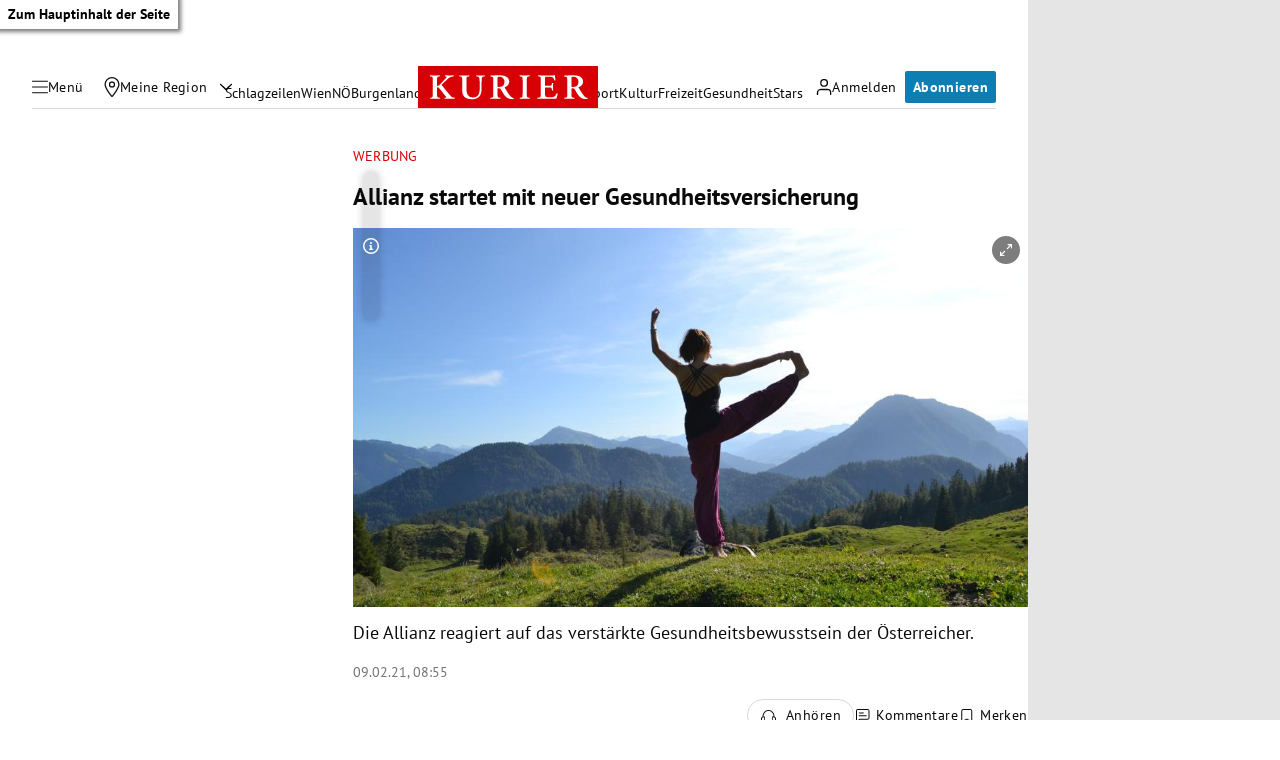

--- FILE ---
content_type: application/javascript; charset=utf-8
request_url: https://fundingchoicesmessages.google.com/f/AGSKWxVJQl7XlumEq_U2zvzz_GulKvXb9-fz_6pISTYOdAfcaLpVch39ARherpwk611m-Y1DeW5r3oP3UtG3WMIv7WDatpxAoMuSJalhAJWcC1wqBlKVLhm8wda-_5uwFYeCNqKr98F8jm3MzXpBRl0Hro9hL0q7RpMxxfAoo5NlDFSDoVSzxbblqwzTAMxt/_/logo/ads_/javascripts/ads.-468x060-/get_adds_/admarvel.
body_size: -1291
content:
window['39665c15-09da-4734-b3dd-1d3dd9cc31ca'] = true;

--- FILE ---
content_type: application/javascript; charset=utf-8
request_url: https://fundingchoicesmessages.google.com/f/AGSKWxUEidF1Me_QkcBMnXA-ivcNMuFXHATxWYHm-AWTdRfHnF9Au-sOIJMwkPwdw4zrgQJKBuVxbkUdZRw3dh17OCqmGuxboQ9UHYoOgV_f6tZDAZDKl8ir-oL0KBHlhYBVepn7UbVROw==?fccs=W251bGwsbnVsbCxudWxsLG51bGwsbnVsbCxudWxsLFsxNzY5OTEzNTgxLDM3MDAwMDAwXSxudWxsLG51bGwsbnVsbCxbbnVsbCxbNyw2XSxudWxsLG51bGwsbnVsbCxudWxsLG51bGwsbnVsbCxudWxsLG51bGwsbnVsbCwxXSwiaHR0cHM6Ly9rdXJpZXIuYXQvY20vYWxsaWFuei9hbGxpYW56LXN0YXJ0ZXQtbWl0LW5ldWVyLWdlc3VuZGhlaXRzdmVyc2ljaGVydW5nLzQwMTE4MTY5NyIsbnVsbCxbWzgsIkZmMFJHSFR1bjhJIl0sWzksImVuLVVTIl0sWzE2LCJbMSwxLDFdIl0sWzE5LCIyIl0sWzE3LCJbMF0iXSxbMjQsIiJdLFsyOSwiZmFsc2UiXV1d
body_size: 123
content:
if (typeof __googlefc.fcKernelManager.run === 'function') {"use strict";this.default_ContributorServingResponseClientJs=this.default_ContributorServingResponseClientJs||{};(function(_){var window=this;
try{
var rp=function(a){this.A=_.t(a)};_.u(rp,_.J);var sp=function(a){this.A=_.t(a)};_.u(sp,_.J);sp.prototype.getWhitelistStatus=function(){return _.F(this,2)};var tp=function(a){this.A=_.t(a)};_.u(tp,_.J);var up=_.ed(tp),vp=function(a,b,c){this.B=a;this.j=_.A(b,rp,1);this.l=_.A(b,_.Qk,3);this.F=_.A(b,sp,4);a=this.B.location.hostname;this.D=_.Fg(this.j,2)&&_.O(this.j,2)!==""?_.O(this.j,2):a;a=new _.Qg(_.Rk(this.l));this.C=new _.eh(_.q.document,this.D,a);this.console=null;this.o=new _.np(this.B,c,a)};
vp.prototype.run=function(){if(_.O(this.j,3)){var a=this.C,b=_.O(this.j,3),c=_.gh(a),d=new _.Wg;b=_.hg(d,1,b);c=_.C(c,1,b);_.kh(a,c)}else _.hh(this.C,"FCNEC");_.pp(this.o,_.A(this.l,_.De,1),this.l.getDefaultConsentRevocationText(),this.l.getDefaultConsentRevocationCloseText(),this.l.getDefaultConsentRevocationAttestationText(),this.D);_.qp(this.o,_.F(this.F,1),this.F.getWhitelistStatus());var e;a=(e=this.B.googlefc)==null?void 0:e.__executeManualDeployment;a!==void 0&&typeof a==="function"&&_.Uo(this.o.G,
"manualDeploymentApi")};var wp=function(){};wp.prototype.run=function(a,b,c){var d;return _.v(function(e){d=up(b);(new vp(a,d,c)).run();return e.return({})})};_.Uk(7,new wp);
}catch(e){_._DumpException(e)}
}).call(this,this.default_ContributorServingResponseClientJs);
// Google Inc.

//# sourceURL=/_/mss/boq-content-ads-contributor/_/js/k=boq-content-ads-contributor.ContributorServingResponseClientJs.en_US.Ff0RGHTun8I.es5.O/d=1/exm=ad_blocking_detection_executable,kernel_loader,loader_js_executable/ed=1/rs=AJlcJMwj_NGSDs7Ec5ZJCmcGmg-e8qljdw/m=cookie_refresh_executable
__googlefc.fcKernelManager.run('\x5b\x5b\x5b7,\x22\x5b\x5bnull,\\\x22kurier.at\\\x22,\\\x22AKsRol90wHwqYIZxrGJ5R9hWFZUWLVT2lZzevngIjbyV4cPnwWNyKnsz7VRTPDcQAv1z2RnamIdCgDOHudod_i5eK-u7IktKL0w7LLESp4IohBXL8BzD9LZV3VczmeNOrrCa6zMD0AOOEZI2sAhfQydZR8T8Up_s7A\\\\u003d\\\\u003d\\\x22\x5d,null,\x5b\x5bnull,null,null,\\\x22https:\/\/fundingchoicesmessages.google.com\/f\/AGSKWxVh_J0DaNK5269ggq34tf8y9RWQpxhITT8Sy-P7bDJ9-u1sodvqz9F4ECZeOmMO-RRhNbhWXM4UGWIFSHazv12PYIrjUkFEPJQh0Hsk6qYOjmmg03gX_vX8bL-IQCCBpMVkWzCPFA\\\\u003d\\\\u003d\\\x22\x5d,null,null,\x5bnull,null,null,\\\x22https:\/\/fundingchoicesmessages.google.com\/el\/AGSKWxXcVLuNTAh6pZ0GqDKVPu4agK6KOJVmKeDjwFTPJJ1r0BUsN1nwPypoCIuQqYk_0Zr2WiSwEZPE4vc30iFZNN4bc-LH7T3V9MtzFtaY3hVZCjB2uVOqz2eTxvTW6jJUpZfEvXe31w\\\\u003d\\\\u003d\\\x22\x5d,null,\x5bnull,\x5b7,6\x5d,null,null,null,null,null,null,null,null,null,1\x5d\x5d,\x5b3,1\x5d\x5d\x22\x5d\x5d,\x5bnull,null,null,\x22https:\/\/fundingchoicesmessages.google.com\/f\/AGSKWxWqybYS7blz-Es8fC1WpbzrF2uSwOdLYa-1oJ2U42frEPkh7e72UVc_dhkC4eKLf2h_v6Q0F3rbgKlnrpnW0_mvZ40W5FJZgzTy35fG2wgSVefDw-AX7zDZt594Auq1b1A4QG9mKA\\u003d\\u003d\x22\x5d\x5d');}